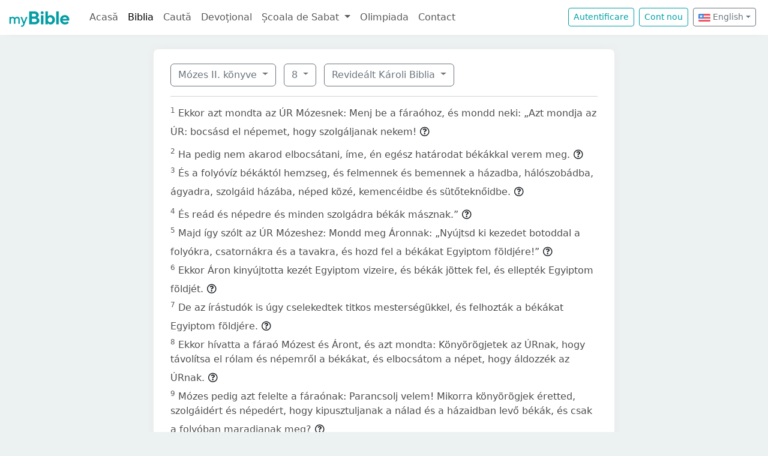

--- FILE ---
content_type: text/html; charset=UTF-8
request_url: https://mybible.eu/en/EXO.8.REV
body_size: 6283
content:
<!DOCTYPE html>
<html>
<head>
    <meta charset="UTF-8">
    <title>Mózes II. könyve 8 | Revideált Károli Biblia | MyBible.eu</title>
    <meta name="viewport" content="width=device-width, initial-scale=1">
    <link href="https://fonts.googleapis.com/css?family=Roboto+Slab:100,300,400&subset=latin,latin-ext" rel='stylesheet' type='text/css'>
    <link rel="stylesheet" href="/build/968.fa9c4c04.css"><link rel="stylesheet" href="/build/app.c65e0979.css">
        <script type='text/javascript' src='https://platform-api.sharethis.com/js/sharethis.js#property=60d44d496d3e570012a59623&product=sop' async='async'></script>
    <link rel="apple-touch-icon" sizes="180x180" href="/apple-touch-icon.png">
    <link rel="icon" type="image/png" href="/favicon.png">
</head>
<body class="">

<nav id="navbar" class="navbar navbar-expand-lg navbar-light">
    <div class="container-fluid">
        <a class="navbar-brand" href="/">
            <img src="/images/logo.png" alt="" height="30" class="d-inline-block">
        </a>
        <button class="navbar-toggler" type="button" data-bs-toggle="collapse" data-bs-target="#navbarSupportedContent"
                aria-controls="navbarSupportedContent" aria-expanded="false" aria-label="Toggle navigation">
            <span class="navbar-toggler-icon"></span>
        </button>

                <div class="collapse navbar-collapse" id="navbarSupportedContent">
            <ul class="navbar-nav me-auto mb-2 mb-lg-0">
                <li class="nav-item">
                    <a class="nav-link " href="/">Acasă</a></li>
                <li class="nav-item">
                    <a class="nav-link active"
                       href="/JHN.1.VDC">Biblia</a></li>
                <li class="nav-item">
                    <a class="nav-link " href="/search">Caută</a></li>
                <li class="nav-item">
                    <a class="nav-link " href="/devotional">Devoțional</a>
                </li>
                <li class="nav-item dropdown">
                    <a class="nav-link dropdown-toggle" href="#" id="navbarDropdown" role="button"
                       data-bs-toggle="dropdown" aria-expanded="false">
                        Școala de Sabat
                    </a>
                    <ul class="dropdown-menu" aria-labelledby="navbarDropdown">
                        <li><a class="dropdown-item"
                               href="/sabbath-school/adults">Majori</a></li>
                        <li><a class="dropdown-item"
                               href="/sabbath-school/youth">Adolescenți</a></li>
                        <li><a class="dropdown-item"
                               href="/sabbath-school/juniors">Juniori</a></li>
                        <li><a class="dropdown-item"
                               href="/sabbath-school/primary">Primară</a></li>
                        <li><a class="dropdown-item"
                               href="/sabbath-school/kindergarten">Grădiniță</a>
                        </li>
                        <li><a class="dropdown-item"
                               href="/sabbath-school/beginners">Primii Pași</a>
                        </li>
                    </ul>
                </li>
                <li class="nav-item">
                    <a class="nav-link " href="/olimpiada">Olimpiada</a>
                </li>
                <li class="nav-item">
                    <a class="nav-link " href="/contact">Contact</a></li>
            </ul>

            <!--
            <form id="search" class="d-flex me-2 mt-3 mt-md-0">
                <input class="form-control me-2" type="search" placeholder="Cuvânt" aria-label="Cuvânt" style="padding: 0.2rem 0.75rem;">
                <button class="btn btn-outline-secondary btn-sm hover-text-white" type="submit">
                    <i class="far fa-search"></i>
                </button>
            </form>
            -->

                            <a href="/login" class="btn btn-outline-primary btn-sm me-2" type="button">Autentificare</a>
                <a href="/register" class="btn btn-outline-primary btn-sm me-2" type="button">Cont
                    nou</a>
            

            <div class="dropdown me-2 d-inline-block mt-2 mt-md-0">     
                            <button class="btn btn-outline-secondary btn-sm dropdown-toggle" type="button" id="dropdownLanguageButton" data-bs-toggle="dropdown" aria-expanded="false">
            <img width="20" src="/images/flags/en.png" alt=""> English</button>

                <ul class="dropdown-menu" aria-labelledby="dropdownLanguages">
                            <li><a href="/ro/EXO.8.REV" class="dropdown-item">
                        <img width="20" src="/images/flags/ro.png" alt="ro">
                    Romanian</a></li>
                            <li><a href="/hu/EXO.8.REV" class="dropdown-item">
                        <img width="20" src="/images/flags/hu.png" alt="hu">
                    Hungarian</a></li>
                    </ul>
    </div>

        </div>
    </div>
</nav>



<div class="container mt-md-4 mb-4 bg-white rounded-3 p-3 box-shadow max-w-xl">
    
        <div class="container">
        <div class="dropdown d-inline-block me-2 mt-2">
    <button class="btn btn-outline-secondary dropdown-toggle" type="button" id="dropdownBooks" data-bs-toggle="dropdown" aria-expanded="false">
        Mózes II. könyve
    </button>

    <ul class="dropdown-menu" aria-labelledby="dropdownBooks" style="max-height: 450px; overflow: scroll;">
                    <li>
                <a href="/en/GEN.1.REV"
                   class="dropdown-item ">Mózes I. könyve</a>
            </li>
                    <li>
                <a href="/en/EXO.1.REV"
                   class="dropdown-item disabled">Mózes II. könyve</a>
            </li>
                    <li>
                <a href="/en/LEV.1.REV"
                   class="dropdown-item ">Mózes III. könyve</a>
            </li>
                    <li>
                <a href="/en/NUM.1.REV"
                   class="dropdown-item ">Mózes IV. könyve</a>
            </li>
                    <li>
                <a href="/en/DEU.1.REV"
                   class="dropdown-item ">Mózes V. könyve</a>
            </li>
                    <li>
                <a href="/en/JOS.1.REV"
                   class="dropdown-item ">Józsué könyve</a>
            </li>
                    <li>
                <a href="/en/JDG.1.REV"
                   class="dropdown-item ">Bírák könyve</a>
            </li>
                    <li>
                <a href="/en/RUT.1.REV"
                   class="dropdown-item ">Ruth könyve</a>
            </li>
                    <li>
                <a href="/en/1SA.1.REV"
                   class="dropdown-item ">Sámuel I. könyve</a>
            </li>
                    <li>
                <a href="/en/2SA.1.REV"
                   class="dropdown-item ">Sámuel II. könyve</a>
            </li>
                    <li>
                <a href="/en/1KI.1.REV"
                   class="dropdown-item ">Királyok I. könyve</a>
            </li>
                    <li>
                <a href="/en/2KI.1.REV"
                   class="dropdown-item ">Királyok II. könyve</a>
            </li>
                    <li>
                <a href="/en/1CH.1.REV"
                   class="dropdown-item ">Krónika I. könyve</a>
            </li>
                    <li>
                <a href="/en/2CH.1.REV"
                   class="dropdown-item ">Krónika II. könyve</a>
            </li>
                    <li>
                <a href="/en/EZR.1.REV"
                   class="dropdown-item ">Ezsdrás könyve</a>
            </li>
                    <li>
                <a href="/en/NEH.1.REV"
                   class="dropdown-item ">Nehémiás könyve</a>
            </li>
                    <li>
                <a href="/en/EST.1.REV"
                   class="dropdown-item ">Eszter könyve</a>
            </li>
                    <li>
                <a href="/en/JOB.1.REV"
                   class="dropdown-item ">Jób könyve</a>
            </li>
                    <li>
                <a href="/en/PSA.1.REV"
                   class="dropdown-item ">Zsoltárok könyve</a>
            </li>
                    <li>
                <a href="/en/PRO.1.REV"
                   class="dropdown-item ">Példabeszédek</a>
            </li>
                    <li>
                <a href="/en/ECC.1.REV"
                   class="dropdown-item ">Prédikátor könyve</a>
            </li>
                    <li>
                <a href="/en/SNG.1.REV"
                   class="dropdown-item ">Énekek Éneke</a>
            </li>
                    <li>
                <a href="/en/ISA.1.REV"
                   class="dropdown-item ">Ésaiás próféta könyve</a>
            </li>
                    <li>
                <a href="/en/JER.1.REV"
                   class="dropdown-item ">Jeremiás próféta könyve</a>
            </li>
                    <li>
                <a href="/en/LAM.1.REV"
                   class="dropdown-item ">Jeremiás siralmai</a>
            </li>
                    <li>
                <a href="/en/EZK.1.REV"
                   class="dropdown-item ">Ezékiel próféta könyve</a>
            </li>
                    <li>
                <a href="/en/DAN.1.REV"
                   class="dropdown-item ">Dániel próféta könyve</a>
            </li>
                    <li>
                <a href="/en/HOS.1.REV"
                   class="dropdown-item ">Hóseás próféta könyve</a>
            </li>
                    <li>
                <a href="/en/JOL.1.REV"
                   class="dropdown-item ">Jóel próféta könyve</a>
            </li>
                    <li>
                <a href="/en/AMO.1.REV"
                   class="dropdown-item ">Ámós próféta könyve</a>
            </li>
                    <li>
                <a href="/en/OBA.1.REV"
                   class="dropdown-item ">Abdiás próféta könyve</a>
            </li>
                    <li>
                <a href="/en/JON.1.REV"
                   class="dropdown-item ">Jónás próféta könyve</a>
            </li>
                    <li>
                <a href="/en/MIC.1.REV"
                   class="dropdown-item ">Mikeás próféta könyve</a>
            </li>
                    <li>
                <a href="/en/NAM.1.REV"
                   class="dropdown-item ">Náhum próféta könyve</a>
            </li>
                    <li>
                <a href="/en/HAB.1.REV"
                   class="dropdown-item ">Habakuk próféta könyve</a>
            </li>
                    <li>
                <a href="/en/ZEP.1.REV"
                   class="dropdown-item ">Sofóniás próféta könyve</a>
            </li>
                    <li>
                <a href="/en/HAG.1.REV"
                   class="dropdown-item ">Aggeus próféta könyve</a>
            </li>
                    <li>
                <a href="/en/ZEC.1.REV"
                   class="dropdown-item ">Zakariás próféta könyve</a>
            </li>
                    <li>
                <a href="/en/MAL.1.REV"
                   class="dropdown-item ">Malakiás próféta könyve</a>
            </li>
                    <li>
                <a href="/en/MAT.1.REV"
                   class="dropdown-item ">Máté Evangyélioma</a>
            </li>
                    <li>
                <a href="/en/MRK.1.REV"
                   class="dropdown-item ">Márk Evangyélioma</a>
            </li>
                    <li>
                <a href="/en/LUK.1.REV"
                   class="dropdown-item ">Lukács Evangyélioma</a>
            </li>
                    <li>
                <a href="/en/JHN.1.REV"
                   class="dropdown-item ">János Evangyélioma</a>
            </li>
                    <li>
                <a href="/en/ACT.1.REV"
                   class="dropdown-item ">Apostolok Cselekedetei</a>
            </li>
                    <li>
                <a href="/en/ROM.1.REV"
                   class="dropdown-item ">Rómabeliekhez írt levél</a>
            </li>
                    <li>
                <a href="/en/1CO.1.REV"
                   class="dropdown-item ">Korinthusbeliekhez írt I. levél</a>
            </li>
                    <li>
                <a href="/en/2CO.1.REV"
                   class="dropdown-item ">Korinthusbeliekhez írt II. levél</a>
            </li>
                    <li>
                <a href="/en/GAL.1.REV"
                   class="dropdown-item ">Galátziabeliekhez írt levél</a>
            </li>
                    <li>
                <a href="/en/EPH.1.REV"
                   class="dropdown-item ">Efézusbeliekhez írt levél</a>
            </li>
                    <li>
                <a href="/en/PHP.1.REV"
                   class="dropdown-item ">Filippibeliekhez írt levél</a>
            </li>
                    <li>
                <a href="/en/COL.1.REV"
                   class="dropdown-item ">Kolossébeliekhez írt levél</a>
            </li>
                    <li>
                <a href="/en/1TH.1.REV"
                   class="dropdown-item ">Thessalonikabeliekhez írt I. levél</a>
            </li>
                    <li>
                <a href="/en/2TH.1.REV"
                   class="dropdown-item ">Thessalonikabeliekhez írt II. levél</a>
            </li>
                    <li>
                <a href="/en/1TI.1.REV"
                   class="dropdown-item ">Timótheushoz írt I. levél</a>
            </li>
                    <li>
                <a href="/en/2TI.1.REV"
                   class="dropdown-item ">Timótheushoz írt II. levél</a>
            </li>
                    <li>
                <a href="/en/TIT.1.REV"
                   class="dropdown-item ">Titushoz írt levél</a>
            </li>
                    <li>
                <a href="/en/PHM.1.REV"
                   class="dropdown-item ">Filemonhoz írt levél</a>
            </li>
                    <li>
                <a href="/en/HEB.1.REV"
                   class="dropdown-item ">Zsidókhoz írt levél</a>
            </li>
                    <li>
                <a href="/en/JAS.1.REV"
                   class="dropdown-item ">Jakab Apostol levele</a>
            </li>
                    <li>
                <a href="/en/1PE.1.REV"
                   class="dropdown-item ">Péter Apostol I. levele</a>
            </li>
                    <li>
                <a href="/en/2PE.1.REV"
                   class="dropdown-item ">Péter Apostol II. levele</a>
            </li>
                    <li>
                <a href="/en/1JN.1.REV"
                   class="dropdown-item ">János Apostol I. levele</a>
            </li>
                    <li>
                <a href="/en/2JN.1.REV"
                   class="dropdown-item ">János Apostol II. levele</a>
            </li>
                    <li>
                <a href="/en/3JN.1.REV"
                   class="dropdown-item ">János Apostol III. levele</a>
            </li>
                    <li>
                <a href="/en/JUD.1.REV"
                   class="dropdown-item ">Júdás Apostol levele</a>
            </li>
                    <li>
                <a href="/en/REV.1.REV"
                   class="dropdown-item ">Jelenések könyve</a>
            </li>
            </ul>
</div>

    <div class="dropdown d-inline-block me-2 mt-2">
        <button class="btn btn-outline-secondary dropdown-toggle" type="button" id="dropdownChapters" data-bs-toggle="dropdown" aria-expanded="false">
            8
        </button>

        <ul id="chapterList" class="dropdown-menu" aria-labelledby="dropdownChapters" style="max-height: 450px; overflow: scroll;">
                            <li>
                    <a href="/en/EXO.1.REV"
                       class="dropdown-item ">1</a>
                </li>
                            <li>
                    <a href="/en/EXO.2.REV"
                       class="dropdown-item ">2</a>
                </li>
                            <li>
                    <a href="/en/EXO.3.REV"
                       class="dropdown-item ">3</a>
                </li>
                            <li>
                    <a href="/en/EXO.4.REV"
                       class="dropdown-item ">4</a>
                </li>
                            <li>
                    <a href="/en/EXO.5.REV"
                       class="dropdown-item ">5</a>
                </li>
                            <li>
                    <a href="/en/EXO.6.REV"
                       class="dropdown-item ">6</a>
                </li>
                            <li>
                    <a href="/en/EXO.7.REV"
                       class="dropdown-item ">7</a>
                </li>
                            <li>
                    <a href="/en/EXO.8.REV"
                       class="dropdown-item disabled">8</a>
                </li>
                            <li>
                    <a href="/en/EXO.9.REV"
                       class="dropdown-item ">9</a>
                </li>
                            <li>
                    <a href="/en/EXO.10.REV"
                       class="dropdown-item ">10</a>
                </li>
                            <li>
                    <a href="/en/EXO.11.REV"
                       class="dropdown-item ">11</a>
                </li>
                            <li>
                    <a href="/en/EXO.12.REV"
                       class="dropdown-item ">12</a>
                </li>
                            <li>
                    <a href="/en/EXO.13.REV"
                       class="dropdown-item ">13</a>
                </li>
                            <li>
                    <a href="/en/EXO.14.REV"
                       class="dropdown-item ">14</a>
                </li>
                            <li>
                    <a href="/en/EXO.15.REV"
                       class="dropdown-item ">15</a>
                </li>
                            <li>
                    <a href="/en/EXO.16.REV"
                       class="dropdown-item ">16</a>
                </li>
                            <li>
                    <a href="/en/EXO.17.REV"
                       class="dropdown-item ">17</a>
                </li>
                            <li>
                    <a href="/en/EXO.18.REV"
                       class="dropdown-item ">18</a>
                </li>
                            <li>
                    <a href="/en/EXO.19.REV"
                       class="dropdown-item ">19</a>
                </li>
                            <li>
                    <a href="/en/EXO.20.REV"
                       class="dropdown-item ">20</a>
                </li>
                            <li>
                    <a href="/en/EXO.21.REV"
                       class="dropdown-item ">21</a>
                </li>
                            <li>
                    <a href="/en/EXO.22.REV"
                       class="dropdown-item ">22</a>
                </li>
                            <li>
                    <a href="/en/EXO.23.REV"
                       class="dropdown-item ">23</a>
                </li>
                            <li>
                    <a href="/en/EXO.24.REV"
                       class="dropdown-item ">24</a>
                </li>
                            <li>
                    <a href="/en/EXO.25.REV"
                       class="dropdown-item ">25</a>
                </li>
                            <li>
                    <a href="/en/EXO.26.REV"
                       class="dropdown-item ">26</a>
                </li>
                            <li>
                    <a href="/en/EXO.27.REV"
                       class="dropdown-item ">27</a>
                </li>
                            <li>
                    <a href="/en/EXO.28.REV"
                       class="dropdown-item ">28</a>
                </li>
                            <li>
                    <a href="/en/EXO.29.REV"
                       class="dropdown-item ">29</a>
                </li>
                            <li>
                    <a href="/en/EXO.30.REV"
                       class="dropdown-item ">30</a>
                </li>
                            <li>
                    <a href="/en/EXO.31.REV"
                       class="dropdown-item ">31</a>
                </li>
                            <li>
                    <a href="/en/EXO.32.REV"
                       class="dropdown-item ">32</a>
                </li>
                            <li>
                    <a href="/en/EXO.33.REV"
                       class="dropdown-item ">33</a>
                </li>
                            <li>
                    <a href="/en/EXO.34.REV"
                       class="dropdown-item ">34</a>
                </li>
                            <li>
                    <a href="/en/EXO.35.REV"
                       class="dropdown-item ">35</a>
                </li>
                            <li>
                    <a href="/en/EXO.36.REV"
                       class="dropdown-item ">36</a>
                </li>
                            <li>
                    <a href="/en/EXO.37.REV"
                       class="dropdown-item ">37</a>
                </li>
                            <li>
                    <a href="/en/EXO.38.REV"
                       class="dropdown-item ">38</a>
                </li>
                            <li>
                    <a href="/en/EXO.39.REV"
                       class="dropdown-item ">39</a>
                </li>
                            <li>
                    <a href="/en/EXO.40.REV"
                       class="dropdown-item ">40</a>
                </li>
                    </ul>
    </div>

<div class="dropdown d-inline-block mt-2">
    <button class="btn btn-outline-secondary dropdown-toggle" type="button" id="dropdownVersions" data-bs-toggle="dropdown" aria-expanded="false">
        Revideált Károli Biblia
    </button>

    <ul class="dropdown-menu" aria-labelledby="dropdownVersions">
                    <li><a class="dropdown-item" href="/en/EXO.8.KAR">Károli Biblia <span class="text-muted">KAR</span> </a></li>
                    <li><a class="dropdown-item" href="/en/EXO.8.KJV">King James Version <span class="text-muted">KJV</span> </a></li>
                    <li><a class="dropdown-item" href="/en/EXO.8.NKJV">New King James Version <span class="text-muted">NKJV</span> </a></li>
                    <li><a class="dropdown-item" href="/en/EXO.8.RIV">Nuova Riveduta 2006 <span class="text-muted">RIV</span> </a></li>
                    <li><a class="dropdown-item" href="/en/EXO.8.RVR">Reina Valera 1960 <span class="text-muted">RVR</span> </a></li>
                    <li><a class="dropdown-item" href="/en/EXO.8.UJFORD14">Új Fordítású Biblia <span class="text-muted">UJFORD14</span> </a></li>
                    <li><a class="dropdown-item" href="/en/EXO.8.VDC">Versiunea Dumitru Cornilescu <span class="text-muted">VDC</span> </a></li>
            </ul>
</div>


        
        <hr class="mt-3 mb-3">

                    <sup class="text-muted">1</sup>
            <span id="verse-1" >Ekkor azt mondta az ÚR Mózesnek: Menj be a fáraóhoz, és mondd neki: „Azt mondja az ÚR: bocsásd el népemet, hogy szolgáljanak nekem!</span>

                            <button class="btn btn-xs text-gray-800 px-0" type="button" data-bs-toggle="collapse"
                        data-bs-target="#collapse-188497" aria-expanded="false" aria-controls="collapse-188497">
                    <span class="far fa-question-circle" aria-hidden="true"></span>
                </button>

                <div class="collapse" id="collapse-188497">
                    <div class="card card-body pb-0"></div>
                </div>
                        <br>
                    <sup class="text-muted">2</sup>
            <span id="verse-2" >Ha pedig nem akarod elbocsátani, íme, én egész határodat békákkal verem meg.</span>

                            <button class="btn btn-xs text-gray-800 px-0" type="button" data-bs-toggle="collapse"
                        data-bs-target="#collapse-188498" aria-expanded="false" aria-controls="collapse-188498">
                    <span class="far fa-question-circle" aria-hidden="true"></span>
                </button>

                <div class="collapse" id="collapse-188498">
                    <div class="card card-body pb-0"></div>
                </div>
                        <br>
                    <sup class="text-muted">3</sup>
            <span id="verse-3" >És a folyóvíz békáktól hemzseg, és felmennek és bemennek a házadba, hálószobádba, ágyadra, szolgáid házába, néped közé, kemencéidbe és sütőteknőidbe.</span>

                            <button class="btn btn-xs text-gray-800 px-0" type="button" data-bs-toggle="collapse"
                        data-bs-target="#collapse-188499" aria-expanded="false" aria-controls="collapse-188499">
                    <span class="far fa-question-circle" aria-hidden="true"></span>
                </button>

                <div class="collapse" id="collapse-188499">
                    <div class="card card-body pb-0"></div>
                </div>
                        <br>
                    <sup class="text-muted">4</sup>
            <span id="verse-4" >És reád és népedre és minden szolgádra békák másznak.”</span>

                            <button class="btn btn-xs text-gray-800 px-0" type="button" data-bs-toggle="collapse"
                        data-bs-target="#collapse-188500" aria-expanded="false" aria-controls="collapse-188500">
                    <span class="far fa-question-circle" aria-hidden="true"></span>
                </button>

                <div class="collapse" id="collapse-188500">
                    <div class="card card-body pb-0"></div>
                </div>
                        <br>
                    <sup class="text-muted">5</sup>
            <span id="verse-5" >Majd így szólt az ÚR Mózeshez: Mondd meg Áronnak: „Nyújtsd ki kezedet botoddal a folyókra, csatornákra és a tavakra, és hozd fel a békákat Egyiptom földjére!”</span>

                            <button class="btn btn-xs text-gray-800 px-0" type="button" data-bs-toggle="collapse"
                        data-bs-target="#collapse-188501" aria-expanded="false" aria-controls="collapse-188501">
                    <span class="far fa-question-circle" aria-hidden="true"></span>
                </button>

                <div class="collapse" id="collapse-188501">
                    <div class="card card-body pb-0"></div>
                </div>
                        <br>
                    <sup class="text-muted">6</sup>
            <span id="verse-6" >Ekkor Áron kinyújtotta kezét Egyiptom vizeire, és békák jöttek fel, és ellepték Egyiptom földjét.</span>

                            <button class="btn btn-xs text-gray-800 px-0" type="button" data-bs-toggle="collapse"
                        data-bs-target="#collapse-188502" aria-expanded="false" aria-controls="collapse-188502">
                    <span class="far fa-question-circle" aria-hidden="true"></span>
                </button>

                <div class="collapse" id="collapse-188502">
                    <div class="card card-body pb-0"></div>
                </div>
                        <br>
                    <sup class="text-muted">7</sup>
            <span id="verse-7" >De az írástudók is úgy cselekedtek titkos mesterségükkel, és felhozták a békákat Egyiptom földjére.</span>

                            <button class="btn btn-xs text-gray-800 px-0" type="button" data-bs-toggle="collapse"
                        data-bs-target="#collapse-188503" aria-expanded="false" aria-controls="collapse-188503">
                    <span class="far fa-question-circle" aria-hidden="true"></span>
                </button>

                <div class="collapse" id="collapse-188503">
                    <div class="card card-body pb-0"></div>
                </div>
                        <br>
                    <sup class="text-muted">8</sup>
            <span id="verse-8" >Ekkor hívatta a fáraó Mózest és Áront, és azt mondta: Könyörögjetek az ÚRnak, hogy távolítsa el rólam és népemről a békákat, és elbocsátom a népet, hogy áldozzék az ÚRnak.</span>

                            <button class="btn btn-xs text-gray-800 px-0" type="button" data-bs-toggle="collapse"
                        data-bs-target="#collapse-188504" aria-expanded="false" aria-controls="collapse-188504">
                    <span class="far fa-question-circle" aria-hidden="true"></span>
                </button>

                <div class="collapse" id="collapse-188504">
                    <div class="card card-body pb-0"></div>
                </div>
                        <br>
                    <sup class="text-muted">9</sup>
            <span id="verse-9" >Mózes pedig azt felelte a fáraónak: Parancsolj velem! Mikorra könyörögjek éretted, szolgáidért és népedért, hogy kipusztuljanak a nálad és a házaidban levő békák, és csak a folyóban maradjanak meg?</span>

                            <button class="btn btn-xs text-gray-800 px-0" type="button" data-bs-toggle="collapse"
                        data-bs-target="#collapse-188505" aria-expanded="false" aria-controls="collapse-188505">
                    <span class="far fa-question-circle" aria-hidden="true"></span>
                </button>

                <div class="collapse" id="collapse-188505">
                    <div class="card card-body pb-0"></div>
                </div>
                        <br>
                    <sup class="text-muted">10</sup>
            <span id="verse-10" >Ő így felelt: Holnapra. Erre Mózes azt mondta: Amint kívánod. Hogy megtudd, hogy nincs hasonló a mi URunkhoz, Istenünkhöz,</span>

                            <button class="btn btn-xs text-gray-800 px-0" type="button" data-bs-toggle="collapse"
                        data-bs-target="#collapse-188506" aria-expanded="false" aria-controls="collapse-188506">
                    <span class="far fa-question-circle" aria-hidden="true"></span>
                </button>

                <div class="collapse" id="collapse-188506">
                    <div class="card card-body pb-0"></div>
                </div>
                        <br>
                    <sup class="text-muted">11</sup>
            <span id="verse-11" >eltávoznak a békák tőled meg a házaidtól, szolgáidtól és népedtől, csak a folyóban maradnak meg.</span>

                            <button class="btn btn-xs text-gray-800 px-0" type="button" data-bs-toggle="collapse"
                        data-bs-target="#collapse-188507" aria-expanded="false" aria-controls="collapse-188507">
                    <span class="far fa-question-circle" aria-hidden="true"></span>
                </button>

                <div class="collapse" id="collapse-188507">
                    <div class="card card-body pb-0"></div>
                </div>
                        <br>
                    <sup class="text-muted">12</sup>
            <span id="verse-12" >Mózes és Áron kiment a fáraótól, és Mózes kiáltott az ÚRhoz a békák miatt, amelyeket a fáraóra bocsátott.</span>

                            <button class="btn btn-xs text-gray-800 px-0" type="button" data-bs-toggle="collapse"
                        data-bs-target="#collapse-188508" aria-expanded="false" aria-controls="collapse-188508">
                    <span class="far fa-question-circle" aria-hidden="true"></span>
                </button>

                <div class="collapse" id="collapse-188508">
                    <div class="card card-body pb-0"></div>
                </div>
                        <br>
                    <sup class="text-muted">13</sup>
            <span id="verse-13" >Az ÚR pedig Mózes beszéde szerint cselekedett, és kivesztek a békák a házakból, udvarokból és mezőkről.</span>

                            <button class="btn btn-xs text-gray-800 px-0" type="button" data-bs-toggle="collapse"
                        data-bs-target="#collapse-188509" aria-expanded="false" aria-controls="collapse-188509">
                    <span class="far fa-question-circle" aria-hidden="true"></span>
                </button>

                <div class="collapse" id="collapse-188509">
                    <div class="card card-body pb-0"></div>
                </div>
                        <br>
                    <sup class="text-muted">14</sup>
            <span id="verse-14" >Rakásokba gyűjtötték azokat, és a föld bűzlött tőlük.</span>

                            <button class="btn btn-xs text-gray-800 px-0" type="button" data-bs-toggle="collapse"
                        data-bs-target="#collapse-188510" aria-expanded="false" aria-controls="collapse-188510">
                    <span class="far fa-question-circle" aria-hidden="true"></span>
                </button>

                <div class="collapse" id="collapse-188510">
                    <div class="card card-body pb-0"></div>
                </div>
                        <br>
                    <sup class="text-muted">15</sup>
            <span id="verse-15" >De amint látta a fáraó, hogy baja könnyebbül, megkeményítette szívét, és nem hallgatott rájuk, amint megmondta az ÚR.</span>

                            <button class="btn btn-xs text-gray-800 px-0" type="button" data-bs-toggle="collapse"
                        data-bs-target="#collapse-188511" aria-expanded="false" aria-controls="collapse-188511">
                    <span class="far fa-question-circle" aria-hidden="true"></span>
                </button>

                <div class="collapse" id="collapse-188511">
                    <div class="card card-body pb-0"></div>
                </div>
                        <br>
                    <sup class="text-muted">16</sup>
            <span id="verse-16" >Majd szólt az ÚR Mózesnek: Mondd meg Áronnak: „Nyújtsd ki botodat, és sújts a föld porára, hogy tetűvé legyen egész Egyiptom földjén.”</span>

                            <button class="btn btn-xs text-gray-800 px-0" type="button" data-bs-toggle="collapse"
                        data-bs-target="#collapse-188512" aria-expanded="false" aria-controls="collapse-188512">
                    <span class="far fa-question-circle" aria-hidden="true"></span>
                </button>

                <div class="collapse" id="collapse-188512">
                    <div class="card card-body pb-0"></div>
                </div>
                        <br>
                    <sup class="text-muted">17</sup>
            <span id="verse-17" >És így cselekedtek. Áron kinyújtotta kezét, botjával lesújtott a föld porára, és tetvek lettek emberen és állaton. A föld minden pora tetűvé lett egész Egyiptom földjén.</span>

                            <button class="btn btn-xs text-gray-800 px-0" type="button" data-bs-toggle="collapse"
                        data-bs-target="#collapse-188513" aria-expanded="false" aria-controls="collapse-188513">
                    <span class="far fa-question-circle" aria-hidden="true"></span>
                </button>

                <div class="collapse" id="collapse-188513">
                    <div class="card card-body pb-0"></div>
                </div>
                        <br>
                    <sup class="text-muted">18</sup>
            <span id="verse-18" >Az írástudók is megkísérelték varázslásukkal, hogy tetveket hozzanak elő, de nem tudtak. És tetvek voltak emberen és állaton.</span>

                            <button class="btn btn-xs text-gray-800 px-0" type="button" data-bs-toggle="collapse"
                        data-bs-target="#collapse-188514" aria-expanded="false" aria-controls="collapse-188514">
                    <span class="far fa-question-circle" aria-hidden="true"></span>
                </button>

                <div class="collapse" id="collapse-188514">
                    <div class="card card-body pb-0"></div>
                </div>
                        <br>
                    <sup class="text-muted">19</sup>
            <span id="verse-19" >Ekkor azt mondták az írástudók a fáraónak: Isten ujja ez. De kemény maradt a fáraó szíve, és nem hallgatott rájuk, amint az ÚR megmondta.</span>

                            <button class="btn btn-xs text-gray-800 px-0" type="button" data-bs-toggle="collapse"
                        data-bs-target="#collapse-188515" aria-expanded="false" aria-controls="collapse-188515">
                    <span class="far fa-question-circle" aria-hidden="true"></span>
                </button>

                <div class="collapse" id="collapse-188515">
                    <div class="card card-body pb-0"></div>
                </div>
                        <br>
                    <sup class="text-muted">20</sup>
            <span id="verse-20" >Majd azt mondta az ÚR Mózesnek: Kelj fel reggel, és állj a fáraó elé. Íme, kimegy a vizek felé, és ekkor mondd neki: Ezt mondja az ÚR: „Bocsásd el népemet, hogy szolgáljanak nekem.</span>

                            <button class="btn btn-xs text-gray-800 px-0" type="button" data-bs-toggle="collapse"
                        data-bs-target="#collapse-188516" aria-expanded="false" aria-controls="collapse-188516">
                    <span class="far fa-question-circle" aria-hidden="true"></span>
                </button>

                <div class="collapse" id="collapse-188516">
                    <div class="card card-body pb-0"></div>
                </div>
                        <br>
                    <sup class="text-muted">21</sup>
            <span id="verse-21" >Mert ha nem bocsátod el, ártalmas bogarakat bocsátok rád, szolgáidra, népedre és házaidra, és megtelnek az egyiptomiak házai ártalmas bogarakkal, és a föld is, amelyen élnek.</span>

                            <button class="btn btn-xs text-gray-800 px-0" type="button" data-bs-toggle="collapse"
                        data-bs-target="#collapse-188517" aria-expanded="false" aria-controls="collapse-188517">
                    <span class="far fa-question-circle" aria-hidden="true"></span>
                </button>

                <div class="collapse" id="collapse-188517">
                    <div class="card card-body pb-0"></div>
                </div>
                        <br>
                    <sup class="text-muted">22</sup>
            <span id="verse-22" >De különválasztom azon a napon a Gósen földjét, amelyen az én népem lakik, hogy ott ne legyenek ártalmas bogarak azért, hogy megtudd, hogy én vagyok az ÚR ezen a földön.</span>

                            <button class="btn btn-xs text-gray-800 px-0" type="button" data-bs-toggle="collapse"
                        data-bs-target="#collapse-188518" aria-expanded="false" aria-controls="collapse-188518">
                    <span class="far fa-question-circle" aria-hidden="true"></span>
                </button>

                <div class="collapse" id="collapse-188518">
                    <div class="card card-body pb-0"></div>
                </div>
                        <br>
                    <sup class="text-muted">23</sup>
            <span id="verse-23" >Különbséget teszek az én népem között és a te néped között. Holnap lesz ez a jel.”</span>

                            <button class="btn btn-xs text-gray-800 px-0" type="button" data-bs-toggle="collapse"
                        data-bs-target="#collapse-188519" aria-expanded="false" aria-controls="collapse-188519">
                    <span class="far fa-question-circle" aria-hidden="true"></span>
                </button>

                <div class="collapse" id="collapse-188519">
                    <div class="card card-body pb-0"></div>
                </div>
                        <br>
                    <sup class="text-muted">24</sup>
            <span id="verse-24" >Úgy is tett az ÚR. Ártalmas bogarak jöttek ugyanis a fáraó és az ő szolgái házára, és egész Egyiptomban pusztává lett a föld miattuk.</span>

                            <button class="btn btn-xs text-gray-800 px-0" type="button" data-bs-toggle="collapse"
                        data-bs-target="#collapse-188520" aria-expanded="false" aria-controls="collapse-188520">
                    <span class="far fa-question-circle" aria-hidden="true"></span>
                </button>

                <div class="collapse" id="collapse-188520">
                    <div class="card card-body pb-0"></div>
                </div>
                        <br>
                    <sup class="text-muted">25</sup>
            <span id="verse-25" >Erre a fáraó hívatta Mózest és Áront, és így szólt nekik: Menjetek, áldozzatok Isteneteknek ezen a földön.</span>

                            <button class="btn btn-xs text-gray-800 px-0" type="button" data-bs-toggle="collapse"
                        data-bs-target="#collapse-188521" aria-expanded="false" aria-controls="collapse-188521">
                    <span class="far fa-question-circle" aria-hidden="true"></span>
                </button>

                <div class="collapse" id="collapse-188521">
                    <div class="card card-body pb-0"></div>
                </div>
                        <br>
                    <sup class="text-muted">26</sup>
            <span id="verse-26" >Mózes pedig mondta: Nem helyes, hogy úgy cselekedjünk, hogy azt áldozzuk az ÚRnak, a mi Istenünknek, ami utálatos az egyiptomiak előtt. Ha azt áldozzuk az ő szemük láttára, ami az egyiptomiaknak utálatos, nem köveznek-e meg minket?</span>

                            <button class="btn btn-xs text-gray-800 px-0" type="button" data-bs-toggle="collapse"
                        data-bs-target="#collapse-188522" aria-expanded="false" aria-controls="collapse-188522">
                    <span class="far fa-question-circle" aria-hidden="true"></span>
                </button>

                <div class="collapse" id="collapse-188522">
                    <div class="card card-body pb-0"></div>
                </div>
                        <br>
                    <sup class="text-muted">27</sup>
            <span id="verse-27" >Háromnapi járóföldre megyünk a pusztába, és úgy áldozunk a mi URunknak, Istenünknek, ahogy parancsolta nekünk.</span>

                            <button class="btn btn-xs text-gray-800 px-0" type="button" data-bs-toggle="collapse"
                        data-bs-target="#collapse-188523" aria-expanded="false" aria-controls="collapse-188523">
                    <span class="far fa-question-circle" aria-hidden="true"></span>
                </button>

                <div class="collapse" id="collapse-188523">
                    <div class="card card-body pb-0"></div>
                </div>
                        <br>
                    <sup class="text-muted">28</sup>
            <span id="verse-28" >A fáraó így szólt: elbocsátlak titeket, hogy áldozzatok a ti URatoknak, Isteneteknek a pusztában, csak ne menjetek nagyon messze. Imádkozzatok érettem!</span>

                            <button class="btn btn-xs text-gray-800 px-0" type="button" data-bs-toggle="collapse"
                        data-bs-target="#collapse-188524" aria-expanded="false" aria-controls="collapse-188524">
                    <span class="far fa-question-circle" aria-hidden="true"></span>
                </button>

                <div class="collapse" id="collapse-188524">
                    <div class="card card-body pb-0"></div>
                </div>
                        <br>
                    <sup class="text-muted">29</sup>
            <span id="verse-29" >Mózes így felelt: Íme, én kimegyek tőled, imádkozom az ÚRhoz, és holnap eltávoznak az ártalmas bogarak a fáraótól, szolgáitól és népétől. Csak megint el ne ámítson a fáraó azzal, hogy nem bocsátja el a népet áldozni az ÚRnak.</span>

                            <button class="btn btn-xs text-gray-800 px-0" type="button" data-bs-toggle="collapse"
                        data-bs-target="#collapse-188525" aria-expanded="false" aria-controls="collapse-188525">
                    <span class="far fa-question-circle" aria-hidden="true"></span>
                </button>

                <div class="collapse" id="collapse-188525">
                    <div class="card card-body pb-0"></div>
                </div>
                        <br>
                    <sup class="text-muted">30</sup>
            <span id="verse-30" >Azután kiment Mózes a fáraótól, és imádkozott az ÚRhoz.</span>

                            <button class="btn btn-xs text-gray-800 px-0" type="button" data-bs-toggle="collapse"
                        data-bs-target="#collapse-188526" aria-expanded="false" aria-controls="collapse-188526">
                    <span class="far fa-question-circle" aria-hidden="true"></span>
                </button>

                <div class="collapse" id="collapse-188526">
                    <div class="card card-body pb-0"></div>
                </div>
                        <br>
                    <sup class="text-muted">31</sup>
            <span id="verse-31" >És az ÚR Mózes beszéde szerint cselekedett: eltávoztak az ártalmas bogarak a fáraótól, szolgáitól és népétől, hogy egy sem maradt.</span>

                            <button class="btn btn-xs text-gray-800 px-0" type="button" data-bs-toggle="collapse"
                        data-bs-target="#collapse-188527" aria-expanded="false" aria-controls="collapse-188527">
                    <span class="far fa-question-circle" aria-hidden="true"></span>
                </button>

                <div class="collapse" id="collapse-188527">
                    <div class="card card-body pb-0"></div>
                </div>
                        <br>
                    <sup class="text-muted">32</sup>
            <span id="verse-32" >De a fáraó ezúttal is megkeményítette szívét, és nem bocsátotta el a népet.</span>

                            <button class="btn btn-xs text-gray-800 px-0" type="button" data-bs-toggle="collapse"
                        data-bs-target="#collapse-188528" aria-expanded="false" aria-controls="collapse-188528">
                    <span class="far fa-question-circle" aria-hidden="true"></span>
                </button>

                <div class="collapse" id="collapse-188528">
                    <div class="card card-body pb-0"></div>
                </div>
                        <br>
        
            </div>
</div>


<script src="/build/runtime.2816be4a.js" defer></script><script src="/build/968.32e15d98.js" defer></script><script src="/build/app.522b5cf1.js" defer></script>

<!-- Global site tag (gtag.js) - Google Analytics -->
<script async src="https://www.googletagmanager.com/gtag/js?id=G-0T29R3VBKW"></script>
<script>
    window.dataLayer = window.dataLayer || [];
    function gtag(){dataLayer.push(arguments);}
    gtag('js', new Date());

    gtag('config', 'G-0T29R3VBKW');
</script>
</body>
</html>
